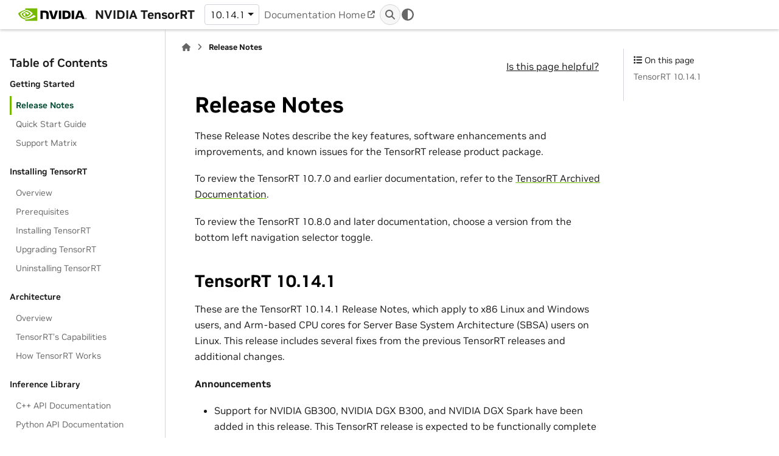

--- FILE ---
content_type: text/html
request_url: https://docs.nvidia.com/deeplearning/tensorrt/latest/getting-started/release-notes.html
body_size: 13566
content:


<!DOCTYPE html>


<html lang="en" data-content_root="../" >

  <head>
    <meta charset="utf-8" />
    <meta name="viewport" content="width=device-width, initial-scale=1.0" /><meta name="viewport" content="width=device-width, initial-scale=1" />

    <title>Release Notes &#8212; NVIDIA TensorRT</title>
  
  
  
  <script data-cfasync="false">
    document.documentElement.dataset.mode = localStorage.getItem("mode") || "";
    document.documentElement.dataset.theme = localStorage.getItem("theme") || "";
  </script>
  <!--
    this give us a css class that will be invisible only if js is disabled
  -->
  <noscript>
    <style>
      .pst-js-only { display: none !important; }

    </style>
  </noscript>
  
  <!-- Loaded before other Sphinx assets -->
  <link href="../_static/styles/theme.css?digest=8878045cc6db502f8baf" rel="stylesheet" />
<link href="../_static/styles/pydata-sphinx-theme.css?digest=8878045cc6db502f8baf" rel="stylesheet" />

    <link rel="stylesheet" type="text/css" href="../_static/pygments.css?v=8f2a1f02" />
    <link rel="stylesheet" type="text/css" href="../_static/styles/nvidia-sphinx-theme.css?v=933278ad" />
    <link rel="stylesheet" type="text/css" href="../_static/custom.css?v=767de534" />
    <link rel="stylesheet" type="text/css" href="../_static/copybutton.css?v=76b2166b" />
    <link rel="stylesheet" type="text/css" href="../_static/sphinx-design.min.css?v=95c83b7e" />
  
  <!-- So that users can add custom icons -->
  <script src="../_static/scripts/fontawesome.js?digest=8878045cc6db502f8baf"></script>
  <!-- Pre-loaded scripts that we'll load fully later -->
  <link rel="preload" as="script" href="../_static/scripts/bootstrap.js?digest=8878045cc6db502f8baf" />
<link rel="preload" as="script" href="../_static/scripts/pydata-sphinx-theme.js?digest=8878045cc6db502f8baf" />


<script src="https://cdn.cookielaw.org/scripttemplates/otSDKStub.js" type="text/javascript"
  data-document-language="true" charset="UTF-8" data-domain-script="3e2b62ff-7ae7-4ac5-87c8-d5949ecafff5">
</script>
<script type="text/javascript">
  function OptanonWrapper() {
    var event = new Event('bannerLoaded');
    window.dispatchEvent(event);
  }
</script>
<script src="https://images.nvidia.com/aem-dam/Solutions/ot-js/ot-custom.js" type="text/javascript">
</script>


    <script rel="preload" src="../_static/modal-table.js"></script>
    <script src="../_static/documentation_options.js?v=2f372f72"></script>
    <script src="../_static/doctools.js?v=9bcbadda"></script>
    <script src="../_static/sphinx_highlight.js?v=dc90522c"></script>
    <script src="../_static/scrollspy-patch.js?v=edc4054a"></script>
    <script src="../_static/external-links.js"></script>
    <script src="../_static/clipboard.min.js?v=a7894cd8"></script>
    <script src="../_static/copybutton.js?v=65e89d2a"></script>
    <script src="../_static/design-tabs.js?v=f930bc37"></script>
    <script>DOCUMENTATION_OPTIONS.pagename = 'getting-started/release-notes';</script>
    <script>
        DOCUMENTATION_OPTIONS.theme_version = '0.16.1';
        DOCUMENTATION_OPTIONS.theme_switcher_json_url = '../versions1.json';
        DOCUMENTATION_OPTIONS.theme_switcher_version_match = '10.14.1';
        DOCUMENTATION_OPTIONS.show_version_warning_banner =
            true;
        </script>
    <script src="../_static/version-patch.js?v=3e13fdd2"></script>

<script type="text/javascript" src="https://assets.adobedtm.com/5d4962a43b79/c1061d2c5e7b/launch-191c2462b890.min.js"></script>

    <link rel="icon" href="../_static/favicon.ico"/>

    <link rel="index" title="Index" href="../genindex.html" />
    <link rel="search" title="Search" href="../search.html" />
    <link rel="next" title="Quick Start Guide" href="quick-start-guide.html" />
    <link rel="prev" title="TensorRT Documentation" href="../index.html" />

<link rel="preload" as="image" href="https://www.nvidia.com/content/dam/1x1-00000000.png">


  <meta name="viewport" content="width=device-width, initial-scale=1"/>
  <meta name="docsearch:language" content="en"/>
  <meta name="docsearch:version" content="" />
    <meta name="docbuild:last-update" content="Jan 13, 2026"/>

    <meta name="docs_products" content="NVIDIA TensorRT">
    <meta name="docs_version" content="10.14.1">
    <meta name="docs_books" content="NVIDIA TensorRT 10.14.1">
    


  </head>

  
  
  <body data-bs-spy="scroll" data-bs-target=".bd-toc-nav" data-offset="180" data-bs-root-margin="0px 0px -60%" data-default-mode="">

  
  
  <div id="pst-skip-link" class="skip-link d-print-none"><a href="#main-content">Skip to main content</a></div>

<img src="https://www.nvidia.com/content/dam/1x1-00000000.png" width="1" height="1" style="display:none;" alt="country_code">


  
  <div id="pst-scroll-pixel-helper"></div>
  
  <button type="button" class="btn rounded-pill" id="pst-back-to-top">
    <i class="fa-solid fa-arrow-up"></i>Back to top</button>

  
  <dialog id="pst-search-dialog">
    
<form class="bd-search d-flex align-items-center"
      action="../search.html"
      method="get">
  <i class="fa-solid fa-magnifying-glass"></i>
  <input type="search"
         class="form-control"
         name="q"
         placeholder="Search the docs ..."
         aria-label="Search the docs ..."
         autocomplete="off"
         autocorrect="off"
         autocapitalize="off"
         spellcheck="false"/>
  <span class="search-button__kbd-shortcut"><kbd class="kbd-shortcut__modifier">Ctrl</kbd>+<kbd>K</kbd></span>
</form>
  </dialog>

  <div class="pst-async-banner-revealer d-none">
  <aside id="bd-header-version-warning" class="d-none d-print-none" aria-label="Version warning"></aside>
</div>

  
    <header class="bd-header navbar navbar-expand-lg bd-navbar d-print-none">
<div class="bd-header__inner bd-page-width">
  <button class="pst-navbar-icon sidebar-toggle primary-toggle" aria-label="Site navigation">
    <span class="fa-solid fa-bars"></span>
  </button>
  
  
  <div class="col-lg-3 navbar-header-items__start">
    
      <div class="navbar-item">

  
    
  

<a class="navbar-brand logo" href="../index.html">
  
  
  
  
  
    
    
      
    
    
    <img src="../_static/nvidia-logo-horiz-rgb-blk-for-screen.svg" class="logo__image only-light" alt="NVIDIA TensorRT - Home"/>
    <img src="../_static/nvidia-logo-horiz-rgb-wht-for-screen.svg" class="logo__image only-dark pst-js-only" alt="NVIDIA TensorRT - Home"/>
  
  
    <p class="title logo__title">NVIDIA TensorRT</p>
  
</a></div>
    
  </div>
  
  <div class="col-lg-9 navbar-header-items">
    
    <div class="me-auto navbar-header-items__center">
      
        <div class="navbar-item">


<div class="version-switcher__container dropdown pst-js-only">
  <button id="pst-version-switcher-button-2"
    type="button"
    class="version-switcher__button btn btn-sm dropdown-toggle"
    data-bs-toggle="dropdown"
    aria-haspopup="listbox"
    aria-controls="pst-version-switcher-list-2"
    aria-label="Version switcher list"
  >
    Choose version  <!-- this text may get changed later by javascript -->
    <span class="caret"></span>
  </button>
  <div id="pst-version-switcher-list-2"
    class="version-switcher__menu dropdown-menu list-group-flush py-0"
    role="listbox" aria-labelledby="pst-version-switcher-button-2">
    <!-- dropdown will be populated by javascript on page load -->
  </div>
</div></div>
      
        <div class="navbar-item">


<div>
  <ul class="bd-navbar-elements navbar-nav">
  
    <li class="nav-item pst-header-nav-item">
      
      <a class="nav-link nav-external" href="https://docs.nvidia.com/tensorrt/">Documentation Home</a>
      
    </li>
  
  </ul>
</div>
</div>
      
    </div>
    
    
    <div class="navbar-header-items__end">
      
        <div class="navbar-item navbar-persistent--container">
          

<button class="btn search-button-field search-button__button pst-js-only" title="Search" aria-label="Search" data-bs-placement="bottom" data-bs-toggle="tooltip">
 <i class="fa-solid fa-magnifying-glass"></i>
 <span class="search-button__default-text">Search</span>
 <span class="search-button__kbd-shortcut"><kbd class="kbd-shortcut__modifier">Ctrl</kbd>+<kbd class="kbd-shortcut__modifier">K</kbd></span>
</button>
        </div>
      
      
        <div class="navbar-item">

<button class="btn btn-sm nav-link pst-navbar-icon theme-switch-button pst-js-only" aria-label="Color mode" data-bs-title="Color mode"  data-bs-placement="bottom" data-bs-toggle="tooltip">
  <i class="theme-switch fa-solid fa-sun                fa-lg" data-mode="light" title="Light"></i>
  <i class="theme-switch fa-solid fa-moon               fa-lg" data-mode="dark"  title="Dark"></i>
  <i class="theme-switch fa-solid fa-circle-half-stroke fa-lg" data-mode="auto"  title="System Settings"></i>
</button></div>
      
    </div>
    
  </div>
  
  
    <div class="navbar-persistent--mobile">

<button class="btn search-button-field search-button__button pst-js-only" title="Search" aria-label="Search" data-bs-placement="bottom" data-bs-toggle="tooltip">
 <i class="fa-solid fa-magnifying-glass"></i>
 <span class="search-button__default-text">Search</span>
 <span class="search-button__kbd-shortcut"><kbd class="kbd-shortcut__modifier">Ctrl</kbd>+<kbd class="kbd-shortcut__modifier">K</kbd></span>
</button>
    </div>
  

  
    <button class="pst-navbar-icon sidebar-toggle secondary-toggle" aria-label="On this page">
      <span class="fa-solid fa-outdent"></span>
    </button>
  
</div>

    </header>
  

  <div class="bd-container">
    <div class="bd-container__inner bd-page-width">
      
      
      
      <dialog id="pst-primary-sidebar-modal"></dialog>
      <div id="pst-primary-sidebar" class="bd-sidebar-primary bd-sidebar">
        



  
    
  

<a class="navbar-brand logo" href="../index.html">
  
  
  
  
  
    
    
      
    
    
    <img src="../_static/nvidia-logo-horiz-rgb-blk-for-screen.svg" class="logo__image only-light" alt="NVIDIA TensorRT - Home"/>
    <img src="../_static/nvidia-logo-horiz-rgb-wht-for-screen.svg" class="logo__image only-dark pst-js-only" alt="NVIDIA TensorRT - Home"/>
  
  
    <p class="title logo__title">NVIDIA TensorRT</p>
  
</a>


  
  <div class="sidebar-header-items sidebar-primary__section">
    
    
      <div class="sidebar-header-items__center">
        
          
          
            <div class="navbar-item">


<div class="version-switcher__container dropdown pst-js-only">
  <button id="pst-version-switcher-button-3"
    type="button"
    class="version-switcher__button btn btn-sm dropdown-toggle"
    data-bs-toggle="dropdown"
    aria-haspopup="listbox"
    aria-controls="pst-version-switcher-list-3"
    aria-label="Version switcher list"
  >
    Choose version  <!-- this text may get changed later by javascript -->
    <span class="caret"></span>
  </button>
  <div id="pst-version-switcher-list-3"
    class="version-switcher__menu dropdown-menu list-group-flush py-0"
    role="listbox" aria-labelledby="pst-version-switcher-button-3">
    <!-- dropdown will be populated by javascript on page load -->
  </div>
</div></div>
          
        
          
          
            <div class="navbar-item">


<div>
  <ul class="bd-navbar-elements navbar-nav">
  
    <li class="nav-item pst-header-nav-item">
      
      <a class="nav-link nav-external" href="https://docs.nvidia.com/tensorrt/">Documentation Home</a>
      
    </li>
  
  </ul>
</div>
</div>
          
        
      </div>
    
    
    
      <div class="sidebar-header-items__end">
        
          <div class="navbar-item">

<button class="btn btn-sm nav-link pst-navbar-icon theme-switch-button pst-js-only" aria-label="Color mode" data-bs-title="Color mode"  data-bs-placement="bottom" data-bs-toggle="tooltip">
  <i class="theme-switch fa-solid fa-sun                fa-lg" data-mode="light" title="Light"></i>
  <i class="theme-switch fa-solid fa-moon               fa-lg" data-mode="dark"  title="Dark"></i>
  <i class="theme-switch fa-solid fa-circle-half-stroke fa-lg" data-mode="auto"  title="System Settings"></i>
</button></div>
        
      </div>
    
  </div>
  
    <div class="sidebar-primary-items__start sidebar-primary__section">
        <div class="sidebar-primary-item">



<nav class="bd-docs-nav bd-links"
     aria-label="Table of Contents">
  <p class="bd-links__title" role="heading" aria-level="1">Table of Contents</p>
  <div class="bd-toc-item navbar-nav"><p aria-level="2" class="caption" role="heading"><span class="caption-text">Getting Started</span></p>
<ul class="current nav bd-sidenav">
<li class="toctree-l1 current active"><a class="current reference internal" href="#">Release Notes</a></li>
<li class="toctree-l1"><a class="reference internal" href="quick-start-guide.html">Quick Start Guide</a></li>
<li class="toctree-l1"><a class="reference internal" href="support-matrix.html">Support Matrix</a></li>
</ul>
<p aria-level="2" class="caption" role="heading"><span class="caption-text">Installing TensorRT</span></p>
<ul class="nav bd-sidenav">
<li class="toctree-l1"><a class="reference internal" href="../installing-tensorrt/overview.html">Overview</a></li>
<li class="toctree-l1"><a class="reference internal" href="../installing-tensorrt/prerequisites.html">Prerequisites</a></li>
<li class="toctree-l1"><a class="reference internal" href="../installing-tensorrt/installing.html">Installing TensorRT</a></li>
<li class="toctree-l1"><a class="reference internal" href="../installing-tensorrt/upgrading.html">Upgrading TensorRT</a></li>
<li class="toctree-l1"><a class="reference internal" href="../installing-tensorrt/uninstalling.html">Uninstalling TensorRT</a></li>
</ul>
<p aria-level="2" class="caption" role="heading"><span class="caption-text">Architecture</span></p>
<ul class="nav bd-sidenav">
<li class="toctree-l1"><a class="reference internal" href="../architecture/architecture-overview.html">Overview</a></li>
<li class="toctree-l1"><a class="reference internal" href="../architecture/capabilities.html">TensorRT’s Capabilities</a></li>
<li class="toctree-l1"><a class="reference internal" href="../architecture/how-trt-works.html">How TensorRT Works</a></li>
</ul>
<p aria-level="2" class="caption" role="heading"><span class="caption-text">Inference Library</span></p>
<ul class="nav bd-sidenav">
<li class="toctree-l1"><a class="reference internal" href="../inference-library/c-api-docs.html">C++ API Documentation</a></li>
<li class="toctree-l1"><a class="reference internal" href="../inference-library/python-api-docs.html">Python API Documentation</a></li>
<li class="toctree-l1"><a class="reference internal" href="../inference-library/sample-support-guide.html">Sample Support Guide</a></li>
<li class="toctree-l1"><a class="reference internal" href="../inference-library/advanced.html">Advanced Topics</a></li>
<li class="toctree-l1"><a class="reference internal" href="../inference-library/work-quantized-types.html">Working with Quantized Types</a></li>
<li class="toctree-l1"><a class="reference internal" href="../inference-library/accuracy-considerations.html">Accuracy Considerations</a></li>
<li class="toctree-l1"><a class="reference internal" href="../inference-library/work-dynamic-shapes.html">Working with Dynamic Shapes</a></li>
<li class="toctree-l1"><a class="reference internal" href="../inference-library/extending-custom-layers.html">Extending TensorRT with Custom Layers</a></li>
<li class="toctree-l1"><a class="reference internal" href="../inference-library/work-with-loops.html">Working with Loops</a></li>
<li class="toctree-l1"><a class="reference internal" href="../inference-library/work-with-conditionals.html">Working with Conditionals</a></li>
<li class="toctree-l1"><a class="reference internal" href="../inference-library/work-with-dla.html">Working with DLA</a></li>
<li class="toctree-l1"><a class="reference internal" href="../inference-library/capture-replay.html">TensorRT API Capture and Replay</a></li>
</ul>
<p aria-level="2" class="caption" role="heading"><span class="caption-text">Performance</span></p>
<ul class="nav bd-sidenav">
<li class="toctree-l1"><a class="reference internal" href="../performance/best-practices.html">Best Practices</a></li>
</ul>
<p aria-level="2" class="caption" role="heading"><span class="caption-text">API</span></p>
<ul class="nav bd-sidenav">
<li class="toctree-l1"><a class="reference internal" href="../api/c-api.html">C++ API</a></li>
<li class="toctree-l1"><a class="reference internal" href="../api/python-api.html">Python API</a></li>
<li class="toctree-l1"><a class="reference internal" href="../api/migration-guide.html">API Migration Guide</a></li>
<li class="toctree-l1"><a class="reference internal" href="../api/onnx-graphsurgeon-api.html">ONNX GraphSurgeon API</a></li>
<li class="toctree-l1"><a class="reference internal" href="../api/polygraphy-api.html">Polygraphy API</a></li>
</ul>
<p aria-level="2" class="caption" role="heading"><span class="caption-text">Reference</span></p>
<ul class="nav bd-sidenav">
<li class="toctree-l1"><a class="reference internal" href="../reference/troubleshooting.html">Troubleshooting</a></li>
<li class="toctree-l1"><a class="reference internal" href="../reference/data-format-desc.html">Data Format Descriptions</a></li>
<li class="toctree-l1"><a class="reference internal" href="../reference/command-line-programs.html">Command-Line Programs</a></li>
<li class="toctree-l1"><a class="reference internal" href="../reference/operators.html">Operators Documentation</a></li>
<li class="toctree-l1"><a class="reference internal" href="../reference/additional-resources.html">Additional Resources</a></li>
<li class="toctree-l1"><a class="reference internal" href="../reference/archives.html">Documentation Archives</a></li>
<li class="toctree-l1"><a class="reference internal" href="../reference/sla.html">LICENSE AGREEMENT</a></li>
<li class="toctree-l1"><a class="reference internal" href="../reference/glossary.html">Glossary</a></li>
</ul>
</div>
</nav></div>
    </div>
  
  
  <div class="sidebar-primary-items__end sidebar-primary__section">
  </div>



      </div>
      
      <main id="main-content" class="bd-main" role="main">
        
        
          <div class="bd-content">
            <div class="bd-article-container">
              
              <div class="bd-header-article d-print-none">
<div class="header-article-items header-article__inner">
  
    <div class="header-article-items__start">
      
        <div class="header-article-item">

<nav aria-label="Breadcrumb" class="d-print-none">
  <ul class="bd-breadcrumbs">
    
    <li class="breadcrumb-item breadcrumb-home">
      <a href="../index.html" class="nav-link" aria-label="Home">
        <i class="fa-solid fa-home"></i>
      </a>
    </li>
    <li class="breadcrumb-item active" aria-current="page"><span class="ellipsis">Release Notes</span></li>
  </ul>
</nav>
</div>
      
    </div>
  
  
    <div class="header-article-items__end">
      
        <div class="header-article-item">
<div class="header-article-item">
  <div class="d-flex justify-content-end w-100">
    <a href="https://surveys.hotjar.com/4904bf71-6484-47a7-83ff-4715cceabdb5" id="openPopupButton">Is this page helpful?</a>
  </div>
</div></div>
      
    </div>
  
</div>
</div>
              
              
              
                
<div id="searchbox"></div>
                <article class="bd-article">
                  
  <section id="release-notes">
<span id="id1"></span><h1>Release Notes<a class="headerlink" href="#release-notes" title="Link to this heading">#</a></h1>
<p>These Release Notes describe the key features, software enhancements and improvements, and known issues for the TensorRT release product package.</p>
<p>To review the TensorRT 10.7.0 and earlier documentation, refer to the <a class="reference external" href="https://docs.nvidia.com/deeplearning/tensorrt/archives/index.html">TensorRT Archived Documentation</a>.</p>
<p>To review the TensorRT 10.8.0 and later documentation, choose a version from the bottom left navigation selector toggle.</p>
<section id="tensorrt-10-14-1">
<span id="rel-10-14-1"></span><h2>TensorRT 10.14.1<a class="headerlink" href="#tensorrt-10-14-1" title="Link to this heading">#</a></h2>
<p>These are the TensorRT 10.14.1 Release Notes, which apply to x86 Linux and Windows users, and Arm-based CPU cores for Server Base System Architecture (SBSA) users on Linux. This release includes several fixes from the previous TensorRT releases and additional changes.</p>
<p><strong>Announcements</strong></p>
<ul class="simple">
<li><p>Support for NVIDIA GB300, NVIDIA DGX B300, and NVIDIA DGX Spark have been added in this release. This TensorRT release is expected to be functionally complete and fully performant for these GPUs.</p></li>
<li><p>The TensorRT package no longer includes samples and their data. Refer to the <a class="reference external" href="https://github.com/NVIDIA/TensorRT/tree/main/samples">TensorRT GitHub</a> repository to retrieve and build samples.</p></li>
</ul>
<p><strong>Key Features and Enhancements</strong></p>
<ul class="simple">
<li><p>The API Capture and Replay tools can now be used on AArch64 platforms.</p></li>
<li><p>Added API IAttention to allow users to add an attention operator that runs a fused attention kernel.</p></li>
<li><p>Added <code class="docutils literal notranslate"><span class="pre">SerializationFlag::kINCLUDE_REFIT</span></code> to ensure that the serialized engine remains refittable. When serializing a weight-stripping engine without <code class="docutils literal notranslate"><span class="pre">SerializationFlag::kEXCLUDE_WEIGHTS</span></code>, the resulting serialized engine is not refittable by default.</p></li>
<li><p>For the <code class="docutils literal notranslate"><span class="pre">Topk</span></code>, <code class="docutils literal notranslate"><span class="pre">NMS</span></code>, and <code class="docutils literal notranslate"><span class="pre">NonZero</span></code> operations, new APIs have been introduced to control the data type of the output indices, allowing users to specify whether the indices should be INT32 or INT64. Specifically, the new <code class="docutils literal notranslate"><span class="pre">Topk::setIndicesType</span></code> and <code class="docutils literal notranslate"><span class="pre">Topk::getIndicesType</span></code> (similarly for <code class="docutils literal notranslate"><span class="pre">NMS</span></code> and <code class="docutils literal notranslate"><span class="pre">NonZero</span></code>) APIs enable setting and retrieving the indices data type. Additionally, new versions of <code class="docutils literal notranslate"><span class="pre">AddTopk</span></code>, <code class="docutils literal notranslate"><span class="pre">AddNMS</span></code>, and <code class="docutils literal notranslate"><span class="pre">AddNonZero</span></code> APIs have been introduced with an extra parameter for specifying the indices data type.</p></li>
<li><p>Enhanced multi-head attention fusions when the head size does not meet the alignment requirements by padding it automatically.</p></li>
<li><p>The builder resources (<code class="docutils literal notranslate"><span class="pre">libnvinfer_builder_resource.so</span></code> on Linux and <code class="docutils literal notranslate"><span class="pre">nvinfer_builder_resource.dll</span></code> on Windows) are partitioned according to the architecture to reduce memory usage during engine build. Each partitioned builder resource contains cubins for a single architecture only. Additionally, there is a separate builder resource containing PTX code for hardware forward compatibility serialization. During engine build, only the builder resource corresponding to the architecture of the profile device is loaded.</p></li>
<li><p>The number of synchronous memory allocations have been reduced for performance improvements.</p></li>
<li><p>TensorRT provides an API <code class="docutils literal notranslate"><span class="pre">ICudaEngine::getEngineStat()</span></code> to retrieve detailed statistics about the engine, including precise weight sizes. Using the <code class="docutils literal notranslate"><span class="pre">EngineStat</span></code> enum, you can query the following:</p>
<ul>
<li><p><code class="docutils literal notranslate"><span class="pre">kTOTAL_WEIGHTS_SIZE</span></code>: Returns the total size in bytes of all weights utilized by the engine.</p></li>
<li><p><code class="docutils literal notranslate"><span class="pre">kSTRIPPED_WEIGHTS_SIZE</span></code>: Returns the size in bytes of stripped weights for engines built with the <code class="docutils literal notranslate"><span class="pre">BuilderFlag::kSTRIP_PLAN</span></code> flag.</p></li>
</ul>
</li>
</ul>
<p><strong>Breaking ABI Changes</strong></p>
<ul class="simple">
<li><p>The object files, and therefore the symbols, inside the static library <code class="docutils literal notranslate"><span class="pre">libonnx_proto.a</span></code> have been merged into the <code class="docutils literal notranslate"><span class="pre">libnvonnxparser_static.a</span></code> static library. A symlink has been created for backward compatibility. Migrate your build to use the dynamic library <code class="docutils literal notranslate"><span class="pre">libnvonnxparser.so</span></code>. The static library <code class="docutils literal notranslate"><span class="pre">libonnx_proto.a</span></code> as well as <code class="docutils literal notranslate"><span class="pre">libnvonnxparser_static.a</span></code> will be removed in TensorRT 11.0.</p></li>
<li><p>The TensorRT Windows library files, with extension <code class="docutils literal notranslate"><span class="pre">*.dll</span></code>, were previously located under the <code class="docutils literal notranslate"><span class="pre">lib</span></code> subdirectory within the TensorRT zip package. These files are now located under the <code class="docutils literal notranslate"><span class="pre">bin</span></code> subdirectory within the TensorRT zip package, which is a more common packaging schema for Windows.</p></li>
</ul>
<p><strong>Compatibility</strong></p>
<ul>
<li><p>TensorRT 10.14.1 has been tested with the following:</p>
<ul class="simple">
<li><p><a class="reference external" href="https://github.com/tensorflow/tensorflow/releases/tag/v2.13.1">TensorFlow 2.13.1</a></p></li>
<li><p><a class="reference external" href="https://github.com/pytorch/pytorch/releases/tag/v2.0.0">PyTorch &gt;= 2.0</a> (refer to the <code class="docutils literal notranslate"><span class="pre">requirements.txt</span></code> file for each sample)</p></li>
<li><p><a class="reference external" href="https://github.com/onnx/onnx/releases/tag/v1.18.0">ONNX 1.18.0</a></p></li>
</ul>
</li>
<li><p>This TensorRT release supports NVIDIA CUDA:</p>
<blockquote>
<div><div class="sd-tab-set docutils">
<input checked="checked" id="sd-tab-item-0" name="sd-tab-set-0" type="radio">
<label class="sd-tab-label" data-sync-group="tab" data-sync-id="key1" for="sd-tab-item-0">
CUDA 13.x</label><div class="sd-tab-content docutils">
<ul class="simple">
<li><p><a class="reference external" href="https://developer.nvidia.com/cuda-toolkit-archive">13.0 update 2</a></p></li>
</ul>
</div>
<input id="sd-tab-item-1" name="sd-tab-set-0" type="radio">
<label class="sd-tab-label" data-sync-group="tab" data-sync-id="key1" for="sd-tab-item-1">
CUDA 12.x</label><div class="sd-tab-content docutils">
<ul class="simple">
<li><p><a class="reference external" href="https://developer.nvidia.com/cuda-toolkit-archive">12.9 update 1</a></p></li>
<li><p><a class="reference external" href="https://developer.nvidia.com/cuda-toolkit-archive">12.8 update 1</a></p></li>
<li><p><a class="reference external" href="https://developer.nvidia.com/cuda-toolkit-archive">12.6 update 3</a></p></li>
<li><p><a class="reference external" href="https://developer.nvidia.com/cuda-toolkit-archive">12.5 update 1</a></p></li>
<li><p><a class="reference external" href="https://developer.nvidia.com/cuda-toolkit-archive">12.4 update 1</a></p></li>
<li><p><a class="reference external" href="https://developer.nvidia.com/cuda-toolkit-archive">12.3 update 2</a></p></li>
<li><p><a class="reference external" href="https://developer.nvidia.com/cuda-toolkit-archive">12.2 update 2</a></p></li>
<li><p><a class="reference external" href="https://developer.nvidia.com/cuda-toolkit-archive">12.1 update 1</a></p></li>
<li><p><a class="reference external" href="https://developer.nvidia.com/cuda-toolkit-archive">12.0 update 1</a></p></li>
</ul>
</div>
</div>
</div></blockquote>
</li>
<li><p>This TensorRT release requires at least NVIDIA driver r535 on Linux or r537 on Windows as required by <a class="reference external" href="https://docs.nvidia.com/deploy/cuda-compatibility/index.html#minor-version-compatibility">CUDA 12.x</a>, which is the minimum CUDA version supported by this TensorRT release. For CUDA 13.x the minimum NVIDIA driver version is r580.</p></li>
</ul>
<p><strong>Limitations</strong></p>
<ul class="simple">
<li><p>Shuffle-op can not be transformed to no-op for perf improvement in some cases. For the NCHW32 format, TensorRT takes the third-to-last dimension as the channel dimension. When a Shuffle-op is added like [N, ‘C’, H, 1] -&gt; [‘N’, C, H], the channel dimension changes to N, then this op can not be transformed to no-op.</p></li>
<li><p>When running a FP32 model in FP16 or BF16 WeaklyTyped mode on Blackwell GPUs, if the FP32 weights values are used by FP16 kernels, TensorRT will not clip the weights to <code class="docutils literal notranslate"><span class="pre">[fp16_lowest,</span> <span class="pre">fp16_max]</span></code> or <code class="docutils literal notranslate"><span class="pre">[bf16_lowest,</span> <span class="pre">bf16_max]</span></code> to avoid overflow like <code class="docutils literal notranslate"><span class="pre">inf</span></code> values. If you see <code class="docutils literal notranslate"><span class="pre">inf</span></code> graph outputs on Blackwell GPUs only, check if any FP32 weights cannot be represented by either FP16 or BF16, and update the weights.</p></li>
<li><p>There are no optimized FP8 Convolutions for Group Convolutions and Depthwise Convolutions. Therefore, INT8 is still recommended for ConvNets containing these convolution ops.</p></li>
<li><p>The FP8 Convolutions do not support kernel sizes larger than 32, such as 7x7 convolutions, and FP16 or FP32 fallback kernels will be used with suboptimal performance. Therefore, do not add FP8 Q/DQ ops before Convolutions with large kernel sizes for better performance.</p></li>
<li><p>On QNX, networks that are segmented into a large number of DLA loadables may fail during inference.</p></li>
<li><p>The DLA compiler can remove identity transposes but cannot fuse multiple adjacent transpose layers into a single transpose layer (likewise for reshaping). For example, given a TensorRT <code class="docutils literal notranslate"><span class="pre">IShuffleLayer</span></code> consisting of two non-trivial transposes and an identity reshape in between, the shuffle layer is translated into two consecutive DLA transpose layers unless the user merges the transposes manually in the model definition in advance.</p></li>
<li><p><code class="docutils literal notranslate"><span class="pre">nvinfer1::UnaryOperation::kROUND</span></code> or <code class="docutils literal notranslate"><span class="pre">nvinfer1::UnaryOperation::kSIGN</span></code> operations of <code class="docutils literal notranslate"><span class="pre">IUnaryLayer</span></code> are not supported in the implicit batch mode.</p></li>
<li><p>For networks containing normalization layers, particularly if deploying with mixed precision, target the latest ONNX opset containing the corresponding function ops, such as opset 17 for LayerNormalization or opset 18 GroupNormalization. Numerical accuracy using function ops is superior to the corresponding implementation with primitive ops for normalization layers.</p></li>
<li><p>When two convolutions with INT8-QDQ and residual add share the same weight, constant weight fusion will not occur. Make a copy of the shared weight for better performance.</p></li>
<li><p>When building the <code class="docutils literal notranslate"><span class="pre">nonZeroPlugin</span></code> sample on Windows, you may need to modify the CUDA version specified in the <code class="docutils literal notranslate"><span class="pre">BuildCustomizations</span></code> paths in the <code class="docutils literal notranslate"><span class="pre">vcxproj</span></code> file to match the installed version of CUDA.</p></li>
<li><p>The weights used in INT4 weights-only quantization (WoQ) cannot be refitted.</p></li>
<li><p>The high-precision weights used in FP4 double quantization are not refittable.</p></li>
<li><p>Python samples do not support Python 3.13. Only the 3.13 Python bindings are currently supported.</p></li>
<li><p>Python samples that require PyCUDA do not support CUDA 13.x.</p></li>
<li><p>Loops with scan outputs (<code class="docutils literal notranslate"><span class="pre">ILoopOutputLayer</span></code> with <code class="docutils literal notranslate"><span class="pre">LoopOutput</span></code> property being either <code class="docutils literal notranslate"><span class="pre">LoopOutput::kCONCATENATE</span></code> or <code class="docutils literal notranslate"><span class="pre">LoopOutput::kREVERSE</span></code>) must have the number of iterations set, that is, must have an <code class="docutils literal notranslate"><span class="pre">ITripLimitLayer</span></code> with <code class="docutils literal notranslate"><span class="pre">TripLimit::kCOUNT</span></code>. This requirement has always been present, but is now explicitly enforced instead of quietly having undefined behavior.</p></li>
<li><p>Fused attention is not supported for <code class="docutils literal notranslate"><span class="pre">IAttention</span></code> in INT8 and FP8 with custom masks with dynamic sequence lengths common value &lt; 4096 and <code class="docutils literal notranslate"><span class="pre">IAttention</span></code> in FP16 and BF16 with custom masks for performance reasons on SM100, SM103, and SM110. Set <code class="docutils literal notranslate"><span class="pre">IAttention</span></code> to <code class="docutils literal notranslate"><span class="pre">decomposable</span></code>.</p></li>
<li><p><code class="docutils literal notranslate"><span class="pre">ISelectLayer</span></code> must have data inputs (<code class="docutils literal notranslate"><span class="pre">thenInput</span></code> and <code class="docutils literal notranslate"><span class="pre">elseInput</span></code>) of the same datatype.</p></li>
</ul>
<p><strong>Deprecated API Lifetime</strong></p>
<ul class="simple">
<li><p>APIs deprecated in TensorRT 10.14 will be retained until 10/2026.</p></li>
<li><p>APIs deprecated in TensorRT 10.13 will be retained until 8/2026.</p></li>
<li><p>APIs deprecated in TensorRT 10.12 will be retained until 6/2026.</p></li>
<li><p>APIs deprecated in TensorRT 10.11 will be retained until 5/2026.</p></li>
<li><p>APIs deprecated in TensorRT 10.10 will be retained until 4/2026.</p></li>
<li><p>APIs deprecated in TensorRT 10.9 will be retained until 3/2026.</p></li>
<li><p>APIs deprecated in TensorRT 10.8 will be retained until 2/2026.</p></li>
<li><p>APIs deprecated in TensorRT 10.7 will be retained until 12/2025.</p></li>
<li><p>APIs deprecated in TensorRT 10.6 will be retained until 11/2025.</p></li>
</ul>
<p>Refer to the API documentation (<a class="reference external" href="../_static/c-api/index.html">C++</a>, <a class="reference external" href="../_static/python-api/index.html">Python</a>) for instructions on updating your code to remove the use of deprecated features.</p>
<p><strong>Deprecated and Removed Features</strong></p>
<p>The following features have been deprecated or removed in TensorRT 10.14.1.</p>
<ul class="simple">
<li><p>The TensorRT static libraries are deprecated on Linux starting with TensorRT 10.11. If you are using the static libraries for building your application, migrate to building your application with the shared libraries. The following library files will be removed in TensorRT 11.0.</p>
<ul>
<li><p><code class="docutils literal notranslate"><span class="pre">libnvinfer_static.a</span></code></p></li>
<li><p><code class="docutils literal notranslate"><span class="pre">libnvinfer_plugin_static.a</span></code></p></li>
<li><p><code class="docutils literal notranslate"><span class="pre">libnvinfer_lean_static.a</span></code></p></li>
<li><p><code class="docutils literal notranslate"><span class="pre">libnvinfer_dispatch_static.a</span></code></p></li>
<li><p><code class="docutils literal notranslate"><span class="pre">libnvinfer_vc_plugin_static.a</span></code></p></li>
<li><p><code class="docutils literal notranslate"><span class="pre">libnvonnxparser_static.a</span></code></p></li>
<li><p><code class="docutils literal notranslate"><span class="pre">libonnx_proto.a</span></code></p></li>
</ul>
</li>
<li><p>The old <code class="docutils literal notranslate"><span class="pre">AddTopK</span></code>, <code class="docutils literal notranslate"><span class="pre">AddAMS</span></code>, and <code class="docutils literal notranslate"><span class="pre">AddNonZero</span></code> APIs have been deprecated. Use the new <code class="docutils literal notranslate"><span class="pre">AddTopK</span></code>, <code class="docutils literal notranslate"><span class="pre">AddNMS</span></code>, and <code class="docutils literal notranslate"><span class="pre">AddNonZero</span></code> APIs instead, which include an additional parameter to specify the data type of the output indices.</p></li>
</ul>
<p><strong>Fixed Issues</strong></p>
<ul class="simple">
<li><p><code class="docutils literal notranslate"><span class="pre">DynamicQuantize</span></code> did not support use cases where the batch dimension exceeded <code class="docutils literal notranslate"><span class="pre">INT32_MAX</span></code>.</p></li>
<li><p>There was an up to 78% performance regression on RTX PRO 6000 Blackwell Server Edition for densenet121_opt9 explicit quantization with FP8.</p></li>
<li><p>There was an up to 77% performance regression compared to TensorRT 10.12 for QuartzNet networks in FP8 precision on Blackwell GPUs with compute capability 12.0.</p></li>
<li><p>When running PluginV3 on Blackwell GPUs, for the data types of the plugin inputs, TensorRT may do casting between quantized data types and non-quantized data types. For example, if a tactic claims to support INT8 IO while the IO tensors are FP32, the generated engine could be <code class="docutils literal notranslate"><span class="pre">t1_f32</span> <span class="pre">-</span> <span class="pre">Cast(i8)</span> <span class="pre">-</span> <span class="pre">plugin_tactic</span> <span class="pre">-</span> <span class="pre">Cast(f32)</span> <span class="pre">-</span> <span class="pre">t2_f32</span></code>. The work around is to disable certain tactics in the plugin. This issue has been fixed in this release.</p></li>
<li><p>There was an up to 40% performance regression on GB200 for ViT models in multi-head attention when using CUDA 13.0 compared to CUDA 12.9 and TensorRT 10.13.0.</p></li>
<li><p>There was an up to 120 MB context memory regression compared to TensorRT 10.12 for FLUX in BF16 precision on Hopper GPUs.</p></li>
<li><p>On TensorRT Auto, there was a mismatch between the symbols exposed by the TensorRT libraries and the TensorRT Python bindings related to the Ahead-of-Time Quickly Deployable Plugin (AOT QDP feature). This issue has been fixed.</p></li>
<li><p><code class="docutils literal notranslate"><span class="pre">MyelinCheckException</span></code> may have been reported when Slice-Fill-Conv was used on Blackwell GPUs.</p></li>
<li><p>Fused multi-head attention kernels in half precision with a custom mask may have experienced up to a 55% performance regression with CUDA 13.0 compared to CUDA 12.9 on Blackwell GPUs.</p></li>
</ul>
<p><strong>Known Issues</strong></p>
<p><em>Functional</em></p>
<ul>
<li><p>Multiple pointwise inputs cannot be supported by the Fused Multi-Head Attention implementation.</p></li>
<li><p>Valgrind may show <code class="docutils literal notranslate"><span class="pre">Invalid</span> <span class="pre">read</span> <span class="pre">of</span> <span class="pre">size</span> <span class="pre">8</span></code> when calling <code class="docutils literal notranslate"><span class="pre">cuMemcpyDtoHAsync_v2</span></code> and using CUDA 13.0 on edge Blackwell devices.</p></li>
<li><p>When running the FLUX Transformer model in 2048x2048 spatial dimensions, it may produce NaN outputs. This can be worked around with different spatial dimensions or switching from FP16 to BF16 precision.</p></li>
<li><p>Support for B200 and B300 GPUs on Windows is considered experimental. Some networks may fail to run due to missing kernels for this GPU and OS combination. We plan to improve this support in a future release, but its status will remain experimental at this time.</p></li>
<li><p>Inputs to the <code class="docutils literal notranslate"><span class="pre">IRecurrenceLayer</span></code> must always have the same shape. This means that ONNX models with loops whose recurrence inputs change shapes will be rejected.</p></li>
<li><p>CUDA compute sanitizer may report racecheck hazards for some legacy kernels. However, related kernels do not have functional issues at runtime.</p></li>
<li><p>The compute sanitizer <code class="docutils literal notranslate"><span class="pre">initcheck</span></code> tool may flag false positive <code class="docutils literal notranslate"><span class="pre">Uninitialized</span> <span class="pre">__global__</span> <span class="pre">memory</span> <span class="pre">read</span></code> errors when running TensorRT applications on NVIDIA Hopper GPUs. These errors can be safely ignored and will be fixed in an upcoming CUDA release.</p></li>
<li><p>Multihead attention fusion might not happen and affect performance if the number of heads is small.</p></li>
<li><p>An occurrence of use-after-free in NVRTC has been fixed in CUDA 12.1. When using NVRTC from CUDA 12.0 together with the TensorRT static library, you may encounter a crash in certain scenarios. Linking the NVRTC and PTXJIT compiler from CUDA 12.1 or newer will resolve this issue.</p></li>
<li><p>There are known issues reported by the Valgrind memory leak check tool when detecting potential memory leaks from TensorRT applications. The recommendation to suppress the issues is to provide a Valgrind suppression file with the following contents when running the Valgrind memory leak check tool. Add the option <code class="docutils literal notranslate"><span class="pre">--keep-debuginfo=yes</span></code> to the Valgrind command line to suppress these errors.</p>
<div class="highlight-c++ notranslate"><div class="highlight"><pre><span></span><span class="p">{</span>
<span class="w">    </span><span class="n">Memory</span><span class="w"> </span><span class="n">leak</span><span class="w"> </span><span class="n">errors</span><span class="w"> </span><span class="n">with</span><span class="w"> </span><span class="n">dlopen</span><span class="p">.</span>
<span class="w">    </span><span class="nl">Memcheck</span><span class="p">:</span><span class="n">Leak</span>
<span class="w">    </span><span class="n">match</span><span class="o">-</span><span class="n">leak</span><span class="o">-</span><span class="n">kinds</span><span class="o">:</span><span class="w"> </span><span class="n">definite</span>
<span class="w">    </span><span class="p">...</span>
<span class="w">    </span><span class="nl">fun</span><span class="p">:</span><span class="o">*</span><span class="n">dlopen</span><span class="o">*</span>
<span class="w">    </span><span class="p">...</span>
<span class="p">}</span>
<span class="p">{</span>
<span class="w">    </span><span class="n">Memory</span><span class="w"> </span><span class="n">leak</span><span class="w"> </span><span class="n">errors</span><span class="w"> </span><span class="n">with</span><span class="w"> </span><span class="n">nvrtc</span>
<span class="w">    </span><span class="nl">Memcheck</span><span class="p">:</span><span class="n">Leak</span>
<span class="w">    </span><span class="n">match</span><span class="o">-</span><span class="n">leak</span><span class="o">-</span><span class="n">kinds</span><span class="o">:</span><span class="w"> </span><span class="n">definite</span>
<span class="w">    </span><span class="nl">fun</span><span class="p">:</span><span class="n">malloc</span>
<span class="w">    </span><span class="nl">obj</span><span class="p">:</span><span class="o">*</span><span class="n">libnvrtc</span><span class="p">.</span><span class="n">so</span><span class="o">*</span>
<span class="w">    </span><span class="p">...</span>
<span class="p">}</span>
</pre></div>
</div>
</li>
<li><p>SM 7.5 and earlier devices may not have INT8 implementations for all layers with Q/DQ nodes. In this case, you will encounter a <code class="docutils literal notranslate"><span class="pre">could</span> <span class="pre">not</span> <span class="pre">find</span> <span class="pre">any</span> <span class="pre">implementation</span></code> error while building your engine. To resolve this, remove the Q/DQ nodes, which quantize the failing layers.</p></li>
<li><p>For broadcasting elementwise layers running on DLA with GPU fallback enabled with one NxCxHxW input and one Nx1x1x1 input, there is a known accuracy issue if at least one of the inputs is consumed in <code class="docutils literal notranslate"><span class="pre">kDLA_LINEAR</span></code> format. It is recommended to explicitly set the input formats of such elementwise layers to different tensor formats.</p></li>
<li><p>Exclusive padding with <code class="docutils literal notranslate"><span class="pre">kAVERAGE</span></code> pooling is not supported.</p></li>
<li><p>Asynchronous CUDA calls are not supported in the user-defined <code class="docutils literal notranslate"><span class="pre">processDebugTensor</span></code> function for the debug tensor feature due to a bug in Windows 10.</p></li>
<li><p><code class="docutils literal notranslate"><span class="pre">inplace_add</span></code> mini-sample of the <code class="docutils literal notranslate"><span class="pre">quickly_deployable_plugins</span></code> Python sample may produce incorrect outputs on Windows. This will be fixed in a future release.</p></li>
<li><p>When linking with <code class="docutils literal notranslate"><span class="pre">libcudart_static.a</span></code> using a RedHat <code class="docutils literal notranslate"><span class="pre">gcc-toolset-11</span></code> or earlier compiler, you may encounter an issue where exception handling isn’t working. When a throw or exception happens, the catch is ignored, and an abort is raised, killing the program. This may be related to a linker bug causing the <code class="docutils literal notranslate"><span class="pre">eh_frame_hdr</span></code> ELF segment to be empty. You can workaround this issue using a new linker, such as the one from <code class="docutils literal notranslate"><span class="pre">gcc-toolset-13</span></code>.</p></li>
<li><p>TensorRT may exit if inputs with invalid values are provided to the <code class="docutils literal notranslate"><span class="pre">RoiAlign</span></code> plugin (<code class="docutils literal notranslate"><span class="pre">ROIAlign_TRT</span></code>), especially if there is inconsistency in the indices specified in the <code class="docutils literal notranslate"><span class="pre">batch_indices</span></code> input and the actual batch size used.</p></li>
<li><p>In the <a class="reference external" href="https://github.com/NVIDIA/TensorRT/tree/release/10.8/samples/python/efficientnet#validate-against-ground-truth">Validate against Ground Truth</a> section of the efficientnet samples, the link to download Caffe’s ILSVRC2012 auxiliary package is unstable. Therefore, the download might fail intermittently.</p></li>
<li><p>The ONNX specification of the <code class="docutils literal notranslate"><span class="pre">NonMaxSuppression</span></code> operation requires the <code class="docutils literal notranslate"><span class="pre">iou_threshold</span></code> parameter to be in the range of <code class="docutils literal notranslate"><span class="pre">[0.0-1.0]</span></code>. However, TensorRT does not validate the value of the parameter; therefore, TensorRT will accept values outside of this range, in which case, the engine will continue executing as if the value was capped at either end of this range.</p></li>
<li><p>PluginV2 in a loop or conditional scope is not supported. Upgrade to the PluginV3 interface as a WAR. This will impact some TensorRT-LLM models with GEMM plugins in a conditional scope.</p></li>
<li><p>There is a known host memory leak issue when building TensorRT engines on NVIDIA Blackwell GPUs.</p></li>
</ul>
<p><em>Performance</em></p>
<ul class="simple">
<li><p>Up to 40% performance regression with <code class="docutils literal notranslate"><span class="pre">set_input_shape</span></code> from Python binding.</p></li>
<li><p>A non-zero <code class="docutils literal notranslate"><span class="pre">tilingOptimizationLevel</span></code> might introduce engine build failures for some networks on L4 GPUs.</p></li>
<li><p>PluginV3 AOT compilation fails with <code class="docutils literal notranslate"><span class="pre">single_tactic</span></code> mode due to missing tactic implementation.</p></li>
<li><p>Up to 9% performance regression on B300 compared to B200 for FLUX with FP16 precision. This regression does not exist for FLUX in FP8 or NVFP4 precisions.</p></li>
<li><p>Up to 25% performance regression on GB200 for ConvNets with GlobalAveragePool operation like EfficientNet.</p></li>
<li><p>Up to 10% performance regression on GB200 for BERT in FP16 precision.</p></li>
<li><p>Up to 18% performance regression on GB200 for ConvNets using multiple auxiliary streams.</p></li>
<li><p>Up to 24% performance regression on GB200 for ResNext-50 FP8 models when using CUDA 13.0 compared to CUDA 12.9 and TensorRT 10.13.0.</p></li>
<li><p>Up to 6% performance regression compared to TensorRT 10.9 for ConvNext in INT8 precision on Hopper and Ampere GPUs.</p></li>
<li><p>CPU peak memory usage regression with the <code class="docutils literal notranslate"><span class="pre">roberta_base</span></code> engine on Ampere GPUs compared to TensorRT 10.7.</p></li>
<li><p>Up to 10% performance regression for Megatron networks in FP32 precision compared to TensorRT 10.8 for BS4.</p></li>
<li><p>Up to 100 MB context memory size regression compared to TensorRT 8.6 on Hopper GPUs for CRNN (Convolutional Recurrent Neural Network) models. Inference performance is not affected.</p></li>
<li><p>Up to 9% inference performance regression for <code class="docutils literal notranslate"><span class="pre">StableDiffusion</span></code> v2.0/2.1 VAE network in FP16 precision on Hopper GPUs compared to TensorRT 10.6 in CUDA 11.8 environment. This issue can be fixed by upgrading CUDA to 12.6.</p></li>
<li><p>Up to 60% performance regression compared to TensorRT 8.6 on Ampere GPUs for group convolutions with N channels per group, where N is not a power of 2. This can be worked around by padding N to the next power of 2</p></li>
<li><p>Up to 22% context memory size regression for HiFi-GAN networks in INT8 precision compared to TensorRT 10.5 on Ampere GPUs.</p></li>
<li><p>Up to 7% performance regression for Megatron networks in FP16 precision compared to TensorRT 10.6 for BS1 and Seq128 on H100 GPUs.</p></li>
<li><p>Up to 10% performance regression for BERT networks exported from TensorFlow2 in FP16 precision compared to TensorRT 10.4 for BS1 and Seq128 on A16 GPUs.</p></li>
<li><p>Up to 16% regression in context memory usage for <code class="docutils literal notranslate"><span class="pre">StableDiffusion</span></code> XL VAE network in FP8 precision on H100 GPUs compared to TensorRT 10.3 due to a necessary functional fix.</p></li>
<li><p>Up to 15% regressing in context memory usage for networks containing InstanceNorm and Activation ops compared to TensorRT 10.0.</p></li>
<li><p>Up to 15% CPU memory usage regression for mbart-cnn/mamba-370m in FP16 precision and OOTB mode on NVIDIA Ada Lovelace GPUs compared to TensorRT 10.2.</p></li>
<li><p>Up to 6% performance regression for BERT/Megatron networks in FP16 precision compared to TensorRT 10.2 for BS1 and Seq128 on H100 GPUs.</p></li>
<li><p>Up to 6% performance regression for Bidirectional LSTM in FP16 precision on H100 GPUs compared to TensorRT 10.2.</p></li>
<li><p>Performance gaps between engines built with REFIT enabled and engines built with REFIT disabled.</p></li>
<li><p>Up to 60 MB engine size fluctuations for the BERT-Large INT8-QDQ model on Orin due to unstable tactic selection among tactics.</p></li>
<li><p>Up to 16% performance regression for BasicUNet, DynUNet, and HighResNet in INT8 precision compared to TensorRT 9.3.</p></li>
<li><p>Up to 40-second increase in engine building for BART networks on NVIDIA Hopper GPUs.</p></li>
<li><p>Up to 20-second increase in engine building for some large language models (LLMs) on NVIDIA Ampere GPUs.</p></li>
<li><p>Up to 2.5x build time increase compared to TensorRT 9.0 for certain Bert-like models due to additional tactics available for evaluation.</p></li>
<li><p>Up to 13% performance drop for the CortanaASR model on NVIDIA Ampere GPUs compared to TensorRT 8.5.</p></li>
<li><p>Up to 18% performance drop for the ShuffleNet model on A30/A40 compared to TensorRT 8.5.1.</p></li>
<li><p>Convolution on a tensor with an <em>implicitly</em> data-dependent shape may run slower than on other tensors of the same size. Refer to the <a class="reference internal" href="../reference/glossary.html#glossary"><span class="std std-ref">Glossary</span></a> for the definition of implicitly data-dependent shapes.</p></li>
<li><p>Up to 5% performance drop for networks using sparsity in FP16 precision.</p></li>
<li><p>Up to 6% performance regression compared to TensorRT 8.5 on OpenRoadNet in FP16 precision on NVIDIA A10 GPUs.</p></li>
<li><p>Up to 70% performance regression compared to TensorRT 8.6 on BERT networks in INT8 precision with FP16 disabled on L4 GPUs. Enable FP16 and disable INT8 in the builder config to work around this.</p></li>
<li><p>In explicitly quantized networks, a group convolution with a Q/DQ pair before but no Q/DQ pair after runs with INT8-IN-FP32-OUT mixed precision. However, NVIDIA Hopper may fall back to FP32-IN-FP32-OUT if the input channel count is small.</p></li>
<li><p>The <code class="docutils literal notranslate"><span class="pre">kREFIT</span></code> and <code class="docutils literal notranslate"><span class="pre">kREFIT_IDENTICAL</span></code> have performance regressions compared with non-refit engines where convolution layers are present within a branch or loop, and the precision is FP16/INT8. This issue will be addressed in future releases.</p></li>
</ul>
</section>
</section>


                </article>
              
              
              
              
              
                <footer class="prev-next-footer d-print-none">
                  
<div class="prev-next-area">
    <a class="left-prev"
       href="../index.html"
       title="previous page">
      <i class="fa-solid fa-angle-left"></i>
      <div class="prev-next-info">
        <p class="prev-next-subtitle">previous</p>
        <p class="prev-next-title">TensorRT Documentation</p>
      </div>
    </a>
    <a class="right-next"
       href="quick-start-guide.html"
       title="next page">
      <div class="prev-next-info">
        <p class="prev-next-subtitle">next</p>
        <p class="prev-next-title">Quick Start Guide</p>
      </div>
      <i class="fa-solid fa-angle-right"></i>
    </a>
</div>
                </footer>
              
            </div>
            
            


              
                <dialog id="pst-secondary-sidebar-modal"></dialog>
                <div id="pst-secondary-sidebar" class="bd-sidebar-secondary bd-toc"><div class="sidebar-secondary-items sidebar-secondary__inner">


  <div class="sidebar-secondary-item">
<div
    id="pst-page-navigation-heading-2"
    class="page-toc tocsection onthispage">
    <i class="fa-solid fa-list"></i> On this page
  </div>
  <nav class="bd-toc-nav page-toc" aria-labelledby="pst-page-navigation-heading-2">
    <ul class="visible nav section-nav flex-column">
<li class="toc-h2 nav-item toc-entry"><a class="reference internal nav-link" href="#tensorrt-10-14-1">TensorRT 10.14.1</a></li>
</ul>
  </nav></div>

</div></div>
              
            

          </div>
          <footer class="bd-footer-content">
            
          </footer>
        
      </main>
    </div>
  </div>
  

  <!-- Scripts loaded after <body> so the DOM is not blocked -->
  <script defer src="../_static/scripts/bootstrap.js?digest=8878045cc6db502f8baf"></script>
<script defer src="../_static/scripts/pydata-sphinx-theme.js?digest=8878045cc6db502f8baf"></script>


<script type="text/javascript">if (typeof _satellite !== "undefined") {_satellite.pageBottom();}</script>

  <footer class="bd-footer">
<div class="bd-footer__inner bd-page-width">
  
    <div class="footer-items__start">
      
        <div class="footer-item">
<a class="footer-brand logo" href="https://www.nvidia.com">
  <img src="../_static/nvidia-logo-horiz-rgb-1c-blk-for-screen.svg" class="logo__image only-light" alt="NVIDIA"/>
  <img src="../_static/nvidia-logo-horiz-rgb-1c-wht-for-screen.svg" class="logo__image only-dark" alt="NVIDIA"/>
</a></div>
      
        <div class="footer-item">

<div class="footer-links">
  
  
  <a class="external" href="https://www.nvidia.com/en-us/about-nvidia/privacy-policy/">Privacy Policy</a>
   | 
  
  
  
  <a class="external" href="https://www.nvidia.com/en-us/about-nvidia/privacy-center/">Your Privacy Choices</a>
   | 
  
  
  
  <a class="external" href="https://www.nvidia.com/en-us/about-nvidia/terms-of-service/">Terms of Service</a>
   | 
  
  
  
  <a class="external" href="https://www.nvidia.com/en-us/about-nvidia/accessibility/">Accessibility</a>
   | 
  
  
  
  <a class="external" href="https://www.nvidia.com/en-us/about-nvidia/company-policies/">Corporate Policies</a>
   | 
  
  
  
  <a class="external" href="https://www.nvidia.com/en-us/product-security/">Product Security</a>
   | 
  
  
  
  <a class="external" href="https://www.nvidia.com/en-us/contact/">Contact</a>
  
  
  
</div>
</div>
      
        <div class="footer-item">




  <p class="copyright">
    
      Copyright © 2021-2026, NVIDIA Corporation.
      <br/>
    
  </p>
</div>
      
        <div class="footer-item"><p class="last-updated">
  Last updated on Jan 13, 2026.
  <br/>
</p></div>
      
    </div>
  
  
  
</div>

  </footer>
  </body>
</html>

--- FILE ---
content_type: text/css
request_url: https://docs.nvidia.com/deeplearning/tensorrt/latest/_static/custom.css?v=767de534
body_size: 454
content:
/*
 * SPDX-FileCopyrightText: Copyright (c) 2021-2024 NVIDIA CORPORATION & AFFILIATES. All rights reserved.
 * SPDX-License-Identifier: LicenseRef-NvidiaProprietary
 *
 * NVIDIA CORPORATION, its affiliates and licensors retain all intellectual
 * property and proprietary rights in and to this material, related
 * documentation and any modifications thereto. Any use, reproduction,
 * disclosure or distribution of this material and related documentation
 * without an express license agreement from NVIDIA CORPORATION or
 * its affiliates is strictly prohibited.
 */

/* header-like rubrics */
p.rubric.rubric-h1,
p.rubric.rubric-h2,
p.rubric.rubric-h3,
p.rubric.rubric-h4,
p.rubric.rubric-h5,
p.rubric.rubric-h6 {
    font-family: var(--pst-font-family-heading);
    font-weight: var(--pst-font-weight-heading);
    color: var(--pst-color-heading);
    line-height: 1.15;
    margin: 2.75rem 0 1.05rem;
    border-bottom: none;
}

p.rubric.rubric-h1 {
    font-size: var(--pst-font-size-h1);
}

p.rubric.rubric-h2 {
    font-size: var(--pst-font-size-h2);
}

p.rubric.rubric-h3 {
    font-size: var(--pst-font-size-h3);
}

p.rubric.rubric-h4 {
    font-size: var(--pst-font-size-h4);
}

p.rubric.rubric-h5 {
    font-size: var(--pst-font-size-h5);
}

p.rubric.rubric-h6 {
    font-size: var(--pst-font-size-h6);
}

/* optional table with no stripes */
.table-no-stripes tbody tr:nth-child(odd) {
    background-color: var(--pst-color-table-row-zebra-high-bg);
}

/* optional table right align first column */
.table-right-align-first-column tr td:first-child {
    text-align: right;
}

/* provide a compact table style */
.table-compact {
    font-size: 0.75em;
}

.table-compact caption {
    font-size: initial;
}

/* text transformations */
.text-rotate-90 {
    writing-mode: vertical-rl;
}

.text-rotate-270 {
    writing-mode: vertical-rl;
    transform: rotate(180deg);
}

/* hide main scrollbar when modal is open */
html:has(body.modal-open) {
    overflow: hidden;
}

/* avoid disappearing sidebars when opening a modal */
body.modal-open {
    overflow: revert !important;
}

/* hide the back-to-top button when modal is open */
body.modal-open #pst-back-to-top {
    display: none !important;
}

/* ensure we can position the expand button relative to the table */
.pst-scrollable-table-container {
    position: relative;
}

/* fix colors of modal content */
.modal {
    --bs-modal-bg: var(--pst-color-background);
    --bs-modal-header-border-color: var(--pst-color-border);
}

/* right align close button in modal header */
.modal-header {
    flex-direction: row-reverse;
}


--- FILE ---
content_type: application/javascript
request_url: https://docs.nvidia.com/deeplearning/tensorrt/latest/_static/modal-table.js
body_size: 609
content:
/*
 * SPDX-FileCopyrightText: Copyright (c) 2025 NVIDIA CORPORATION & AFFILIATES. All rights reserved.
 * SPDX-License-Identifier: LicenseRef-NvidiaProprietary
 *
 * NVIDIA CORPORATION, its affiliates and licensors retain all intellectual
 * property and proprietary rights in and to this material, related
 * documentation and any modifications thereto. Any use, reproduction,
 * disclosure or distribution of this material and related documentation
 * without an express license agreement from NVIDIA CORPORATION or
 * its affiliates is strictly prohibited.
 */
document.addEventListener("DOMContentLoaded", () => {
  /* created required elements */
  const tables = document.querySelectorAll("table.table-expandable[id]");
  tables.forEach((table) => {
    injectExpandButton(table);
  });
  const modal = injectModalPlaceholder();

  /* copy content to modal */
  modal.addEventListener("shown.bs.modal", event => {
    const content = document.querySelector(event.relatedTarget.dataset.bsTargetContent);
    const parent = content.parentNode;
    const newContent = modalDiv.querySelector(".modal-body").appendChild(content);
    modal.addEventListener("hide.bs.modal", event => {
      parent.appendChild(newContent);
    },
    { once: true });
  });

  function injectExpandButton(table) {
    /* create expand button */
    let btn = document.createElement("button");
    btn.classList.add("btn", "btn-sm", "btn-outline-secondary", "d-none", "d-lg-block", "position-absolute", "end-0");
    btn.dataset.bsTarget = `#--modal-placeholder`;
    btn.dataset.bsToggle = "modal";
    btn.dataset.bsTargetContent = `#${table.id}`;
    btn.setAttribute("aria-label", "Expand");

    /* populate button */
    let icon = document.createElement("i");
    icon.classList.add("fa", "fa-solid", "fa-up-right-and-down-left-from-center");
    btn.appendChild(icon);

    /* insert button */
    table.before(btn);
  };

  function injectModalPlaceholder() {
    /* create modal placeholder */
    modalDiv = document.createElement("div");
    modalDiv.classList.add("modal", "fade");
    modalDiv.id = "--modal-placeholder";
    modalDiv.tabIndex = "-1";
    modalDiv.setAttribute("aria-hidden", "true");

    /* create modal dialog */
    dialog = document.createElement("div");
    dialog.classList.add("modal-dialog", "modal-dialog-scrollable", "modal-fullscreen");

    /* create modal content */
    content = document.createElement("div");
    content.classList.add("modal-content");

    /* create modal header */
    header = document.createElement("div");
    header.classList.add("modal-header");
    headerBtn = document.createElement("button");
    headerBtn.classList.add("nav-link", "pst-navbar-icon");
    headerBtn.setAttribute("data-bs-dismiss", "modal");
    headerBtn.setAttribute("aria-label", "Close");
    headerBtnIcon = document.createElement("i");
    headerBtnIcon.classList.add("fa-solid", "fa-xmark");
    headerBtn.appendChild(headerBtnIcon);
    header.appendChild(headerBtn);

    /* create modal body */
    body = document.createElement("div");
    body.classList.add("modal-body", "mx-auto");

    /* populate modal */
    content.appendChild(header);
    content.appendChild(body);
    dialog.appendChild(content);
    modalDiv.appendChild(dialog);

    /* inject modal placeholder */
    document.body.appendChild(modalDiv);

    return modalDiv;
  };
});


--- FILE ---
content_type: application/x-javascript;charset=utf-8
request_url: https://smetrics.nvidia.com/id?d_visid_ver=5.5.0&d_fieldgroup=A&mcorgid=F207D74D549850760A4C98C6%40AdobeOrg&mid=83219304607701983511237862196647556490&ts=1769199391252
body_size: -41
content:
{"mid":"83219304607701983511237862196647556490"}

--- FILE ---
content_type: application/javascript
request_url: https://docs.nvidia.com/deeplearning/tensorrt/latest/_static/version-patch.js?v=3e13fdd2
body_size: 396
content:
/*
 * SPDX-FileCopyrightText: Copyright (c) 2024 NVIDIA CORPORATION & AFFILIATES. All rights reserved.
 * SPDX-License-Identifier: LicenseRef-NvidiaProprietary
 *
 * NVIDIA CORPORATION, its affiliates and licensors retain all intellectual
 * property and proprietary rights in and to this material, related
 * documentation and any modifications thereto. Any use, reproduction,
 * disclosure or distribution of this material and related documentation
 * without an express license agreement from NVIDIA CORPORATION or
 * its affiliates is strictly prohibited.
 */

/* allow a relative path for version json file */
if ((DOCUMENTATION_OPTIONS.theme_switcher_json_url || "").startsWith(".")) {
    const relative_root = document.documentElement.getAttribute("data-content_root");
    const relative_json_url = DOCUMENTATION_OPTIONS.theme_switcher_json_url;
    const json_url = new URL(`${relative_root}${relative_json_url}`, window.location.href);
    DOCUMENTATION_OPTIONS.theme_switcher_json_url = json_url.href;
}

/* the elements to watch are populated by embedded JS, so wait for them to load before observing */
document.addEventListener("DOMContentLoaded", () => {
    /* update version dropdown links */
    function updateVersionDropdown(records, observer) {
        /* allow relative paths for versions */
        const relative_root = document.documentElement.getAttribute("data-content_root");
        for (const record of records) {
            for (const addedNode of record.addedNodes) {
                const href = addedNode.getAttribute("href");
                if (href.startsWith(".")) {
                    addedNode.setAttribute("href", `${relative_root}${href}`);
                }
            }
        }
    }
    var versionObserver = new MutationObserver(updateVersionDropdown);
    document.querySelectorAll(".version-switcher__menu").forEach((menu) => {
        versionObserver.observe(menu, {childList: true});
    });

    /* update version header link */
    function updateVersionHeader(records, observer) {
        /* allow relative paths for versions */
        const relative_root = document.documentElement.getAttribute("data-content_root");
        for (const record of records) {
            for (const addedNode of record.addedNodes) {
                const links = addedNode.getElementsByTagName("A");
                for (const link of links) {
                    const href = link.getAttribute("href");
                    if (href !== null && href.startsWith(".")) {
                        link.setAttribute("href", `${relative_root}${href}`);
                    }
                }
            }
        }
    }
    var versionHeaderObserver = new MutationObserver(updateVersionHeader);
    document.querySelectorAll("#bd-header-version-warning").forEach((header) => {
        versionHeaderObserver.observe(header, {childList: true});
    });
})
